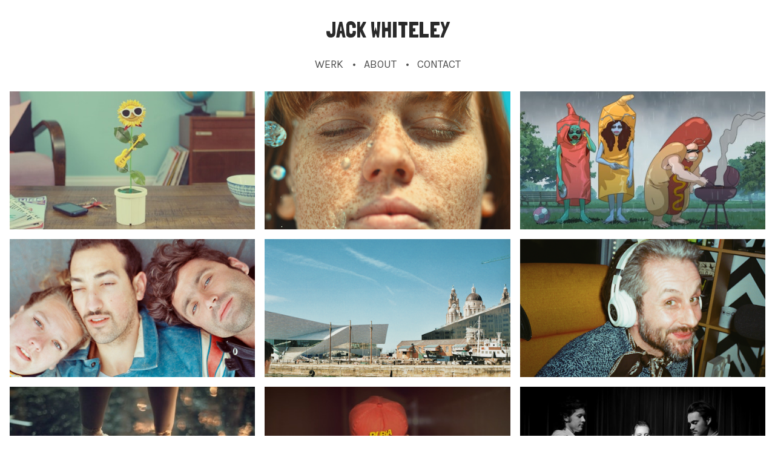

--- FILE ---
content_type: text/html; charset=utf-8
request_url: https://www.jackwhiteley.tv/portfolio/page/3
body_size: 10487
content:



<!DOCTYPE html>
<html class="no-js custom-fonts" lang="en-GB">
    <head prefix="og: http://ogp.me/ns#">
        <link rel="preconnect" href="https://www.jackwhiteley.tv">
        <link rel="preconnect" href="//static.fabrik.io" />
        <link rel="preconnect" href="//blob.fabrik.io" />
        <meta charset="UTF-8">
        <link rel="canonical" href="https://www.jackwhiteley.tv/portfolio/page/3" />
        <title>Portfolio - Jack Whiteley</title>
        <meta name="description" content="Jack Whiteley is an award-winning music video and commercials director based in the UK. He has directed music videos for Elton John, Metronomy, Young Fathers, Little Dragon, Aldous Harding and The Staves, and commercials for Canon, BBC, Google, KitKat, Lipton and Weetabix." />
        <meta name="keywords" content="Jack Whiteley, director, filmmaker, Dreamjob, Joe Wills, music videos, promos, commercials, short films, documentary, Elton John, The Cut, Bennie and the Jets, Metronomy, Young Fathers, Little Dragon, Aldous Harding, Flyte, The Staves, Spring King, Stealing Sheep, All We Are, Mikhael Paskalev, Wave Machines, The Kazimier, Kazimier, Manchester School of Art, Shropshire, Liverpool, London, 16mm, 2012, 2013, 2015, 2017, 2018, 2019, 72andSunny, 8mm, Absolute Post, b&amp;w, Baileys, BBH London, behind the scenes, Chris Roebuck, Christmas Nutcracker, commercial, Creating Candyland, GCRS, Google, Gravity Road, hi8, Jaime Feliu-Torres, Joel Honeywell, Kankouran, live, Lucie Red, making of, Malte Rosenfeld, mixed media, Nick Smith, OBSCENIC, Paul O&#x27;Reilly, Rattling Stick, Rob Lewis, St. Margaret&#x27;s of Antioch, Sunny Hills, Tarek Musa, Tess Mitchell, The Great British Summer, Wave Studios" />
        <meta name="url" content="https://www.jackwhiteley.tv/portfolio/page/3" />
        <meta property="og:url" content="https://www.jackwhiteley.tv/portfolio/page/3" />
        <meta property="og:title" content="Portfolio" />
        <meta property="og:description" content="Jack Whiteley is an award-winning music video and commercials director based in the UK. He has directed music videos for Elton John, Metronomy, Young Fathers, Little Dragon, Aldous Harding and The Staves, and commercials for Canon, BBC, Google, KitKat, Lipton and Weetabix." />
        <meta property="og:site_name" content="Jack Whiteley" />
        <meta property="og:type" content="website" />        
        <meta content="https://static.fabrik.io/u3m/92300feaccd601c2.jpg?lossless=1&amp;w=1280&amp;h=1280&amp;fit=max&amp;s=d4ab89661eff636e4db5ae918c9bf6f7" name="twitter:image" /><meta content="https://static.fabrik.io/u3m/92300feaccd601c2.jpg?lossless=1&amp;w=1280&amp;h=1280&amp;fit=max&amp;s=d4ab89661eff636e4db5ae918c9bf6f7" property="og:image" /><meta content="image/jpeg" property="og:image:type" /><meta content="https://static.fabrik.io/u3m/36ca635c1f2998a.png?lossless=1&amp;w=1280&amp;h=1280&amp;fit=max&amp;s=dc8346e56a75c6c4c8d0c9e3c28b2789" property="og:image" /><meta content="image/png" property="og:image:type" /><meta content="https://static.fabrik.io/u3m/a12a867f2924a46a.jpg?lossless=1&amp;w=1280&amp;h=1280&amp;fit=max&amp;s=6f5d228b305e83fd70168b24a1d8eb85" property="og:image" /><meta content="image/jpeg" property="og:image:type" /><meta content="https://static.fabrik.io/u3m/4246585bf0f2c78b.png?lossless=1&amp;w=1280&amp;h=1280&amp;fit=max&amp;s=60f510d349ab170efe3764134e5ded07" property="og:image" /><meta content="image/png" property="og:image:type" />        
        
        <meta name="twitter:card" content="summary_large_image" />

            <link rel="shortcut icon" href="https://static.fabrik.io/u3m/ce89f1769853643e.ico?s=65ec4e403b4366fb7e0fb28b88188755" /> 

            <link rel="apple-touch-icon" href="https://static.fabrik.io/u3m/a57236cefcc16b24.png?s=a1de4cc52bd2b0abbbb91a8b14163f0f" /> 


        <link href="https://blob.fabrik.io/static/2c96dd/core/fabrik.min.css" rel="stylesheet">


        
        
            <script defer src="https://cloud.umami.is/script.js" data-website-id="059b79ea-6263-4a20-947a-862fbfc8d8ad"></script>
        

        
    <meta name="viewport" content="width=device-width, initial-scale=1.0">
    <style>
        :root {
            --site-title-display: block;
            --site-logo-display: block;
            --site-subtitle-display: block; 
            --site-title-titles-display: block;
            --site-title-titles-display-lg: inline-block;
            --thumbnails-subtitle: block;
        }
    </style>
    <link href="https://blob.fabrik.io/u3m/poplin-vars-595b274525417353.css" rel="stylesheet" /><link href="https://blob.fabrik.io/static/2c96dd/poplin/theme.css" rel="stylesheet" />
    

    </head>

    <body class="fab-projects-list fab-portfolio-list tpl-portfolio-thumbnails social-icon-family-round-stroke-icons">

        


<div class="flex-wrapper">
    <div class="page-wrapper">

        <header>
            

<a href="/" class="brand brand-text">

    <span class="brand-title">JACK WHITELEY</span>


</a>
            <button class="mobile-nav-link"><span></span></button>
            <nav>
                
    <ul class="menu">

          <li class=" sub-menu-parent">

                <a href="/portfolio" target="_self" class="sub-menu-link">Werk</a>
                <div class="sub-menu">
                    <ul>
                            <li>
                                <a href="/portfolio/tagged/music-video" target="_self">Music Video</a>
                            </li>
                            <li>
                                <a href="/portfolio/tagged/commercial" target="_self">Commercial</a>
                            </li>
                            <li>
                                <a href="/portfolio/tagged/documentary" target="_self">Documentary</a>
                            </li>
                            <li>
                                <a href="/portfolio/tagged/live" target="_self">Live</a>
                            </li>
                            <li>
                                <a href="/portfolio/tagged/shorts" target="_self">Odds&amp;Sods</a>
                            </li>
                    </ul>
                </div>

          </li>
          <li class="">

                <a href="/pages/about" target="_self">About</a>

          </li>
          <li class="">

                <a href="/pages/contact" target="_self">Contact</a>

          </li>
    </ul>

            </nav>
        </header>

        <main class="container rollovers-enabled">
            

<div class="project-list-page">
    

    <div class="grid-wrap">
        <div class="grid col-xs-1 col-sm-2 col-md-3">
            


    <div class="col">

        <a class="thumbnail project-thumbnail mfp-iframe" href="/portfolio/sainsburys-9-signs-youre-a-grown-up" data-title="Sainsbury&#x27;s &#x27;9 Signs Your House Is Telling You You&#x27;re A Grown-Up&#x27;" data-description="&lt;p&gt;&lt;strong&gt;A visual BuzzFeed list for grown-ups &#127968;&lt;/strong&gt;&lt;/p&gt;
&lt;p&gt;&lt;strong&gt;Director :&lt;/strong&gt; Jack Whiteley&lt;br&gt;
&lt;strong&gt;Producer : &lt;/strong&gt;Tess Mitchell&lt;br&gt;
&lt;strong&gt;DoP :&lt;/strong&gt; Malte Rosenfeld&lt;br&gt;&lt;strong&gt;Art Director :&lt;/strong&gt;&amp;nbsp;Arthur de Borman&lt;br&gt;&lt;strong&gt;Editor :&lt;/strong&gt; Jack Singer&lt;br&gt;&lt;strong&gt;Colourist : &lt;/strong&gt;Matt Turner&lt;br&gt;&lt;strong&gt;Post : &lt;/strong&gt;Absolute Post&lt;br&gt;&lt;strong&gt;Sound Design : &lt;/strong&gt;Scramble&lt;br&gt;&lt;strong&gt;Music : &lt;/strong&gt;Nick Smith&lt;br&gt;&lt;strong&gt;VO : &lt;/strong&gt;Diane Morgan&lt;/p&gt;
&lt;p&gt;&lt;strong&gt;Production Company :&lt;/strong&gt; Rattling Stick&lt;br&gt;&lt;strong&gt;Executive Producer : &lt;/strong&gt;Andy Orrick&lt;br&gt;&lt;strong&gt;Agency :&lt;/strong&gt; Gravity Road&lt;br&gt;&lt;strong&gt;Creatives :&lt;/strong&gt; Olly Courtney &amp; Tom Evans&lt;br&gt;&lt;strong&gt;Agency Producer : &lt;/strong&gt;Holly Baker&lt;/p&gt;" data-mfp-src="https://vimeo.com/146024382">

            <div class="placeholder ratio-16:9">
                <img alt="Sainsbury&#x27;s &#x27;9 Signs Your House Is Telling You You&#x27;re A Grown-Up&#x27;" data-src="https://static.fabrik.io/u3m/92300feaccd601c2.jpg?lossless=1&amp;w=720&amp;fit=crop&amp;ar=16:9&amp;s=f0c9aa3f2e1c905144ca37ef21720fe0" data-srcset="https://static.fabrik.io/u3m/92300feaccd601c2.jpg?lossless=1&amp;w=480&amp;fit=crop&amp;ar=16:9&amp;s=123f639789f57548ce042f93eda7cc2b 480w,https://static.fabrik.io/u3m/92300feaccd601c2.jpg?lossless=1&amp;w=720&amp;fit=crop&amp;ar=16:9&amp;s=f0c9aa3f2e1c905144ca37ef21720fe0 720w,https://static.fabrik.io/u3m/92300feaccd601c2.jpg?lossless=1&amp;w=960&amp;fit=crop&amp;ar=16:9&amp;s=f634786997c2823d769bc8738380d22d 960w,https://static.fabrik.io/u3m/92300feaccd601c2.jpg?lossless=1&amp;w=1280&amp;fit=crop&amp;ar=16:9&amp;s=c9599c4de6ef4dadacea0f07a354d9dc 1280w,https://static.fabrik.io/u3m/92300feaccd601c2.jpg?lossless=1&amp;w=1680&amp;fit=crop&amp;ar=16:9&amp;s=409bd0c2d5db14f2f88108203080c4a7 1680w,https://static.fabrik.io/u3m/92300feaccd601c2.jpg?lossless=1&amp;w=1920&amp;fit=crop&amp;ar=16:9&amp;s=b61e246f6e2b4ce57cb7fd1cb1f97453 1920w,https://static.fabrik.io/u3m/92300feaccd601c2.jpg?lossless=1&amp;w=2560&amp;fit=crop&amp;ar=16:9&amp;s=ddc932f02bd8e18c59d12f2ad8955fab 2560w,https://static.fabrik.io/u3m/92300feaccd601c2.jpg?lossless=1&amp;w=3840&amp;fit=crop&amp;ar=16:9&amp;s=c9a48b897d19b3402d69b42517138d28 3840w" data-sizes="auto" class="lazyload"></img>
            </div>

            <div class="thumbnail-titles">
                <div>
                    <h4>Sainsbury&#x27;s &#x27;9 Signs Your House Is Telling You You&#x27;re A Grown-Up&#x27;</h4>
                </div>
            </div>
        </a>
    </div>
    <div class="col">

        <a class="thumbnail project-thumbnail mfp-iframe" href="/portfolio/lipton-sunshine-makes-it-better" data-title="Lipton &#x27;Sunshine Makes It Better&#x27;" data-description="&lt;p&gt;&lt;strong&gt;Sunshine really makes everything better&lt;/strong&gt;&amp;nbsp;&#127774;&lt;/p&gt;
&lt;p&gt;&lt;strong&gt;Director :&lt;/strong&gt; Jack Whiteley&lt;br&gt;&lt;strong&gt;
Producer :&lt;/strong&gt; Connor Hollman&lt;br&gt;&lt;strong&gt;
DoP :&lt;/strong&gt; Jaime Feliu-Torres&lt;br&gt;&lt;strong&gt;Service Company :&lt;/strong&gt; Stillking Films&lt;br&gt;&lt;strong&gt;
Art Director :&lt;/strong&gt; Riccardo Pugliese&lt;br&gt;&lt;strong&gt;
Stylist :&lt;/strong&gt; Ulrica Knutsdotter&lt;br&gt;&lt;strong&gt;
Hair &amp; Make-up :&lt;/strong&gt; Laura Kingma&lt;strong&gt;&lt;br&gt;Editor :&lt;/strong&gt; Chris Roebuck&lt;br&gt;&lt;strong&gt;
Colourist :&lt;/strong&gt; Matt Turner&lt;br&gt;&lt;strong&gt;
Post :&lt;/strong&gt; Absolute Post&lt;br&gt;&lt;strong&gt;
Sound Design :&lt;/strong&gt; Munzie Thind&lt;br&gt;&lt;strong&gt;
Music :&lt;/strong&gt; Joe Wills&lt;strong&gt;&lt;br&gt;VO :&lt;/strong&gt; Ziggy Heath&lt;/p&gt;
&lt;p&gt;&lt;strong&gt;Production Company :&lt;/strong&gt; Rattling Stick&lt;br&gt;&lt;strong&gt;
Executive Producer :&lt;/strong&gt; Katie Keith&lt;strong&gt;&lt;br&gt;Agency :&lt;/strong&gt; adam&amp;eveDDB&lt;br&gt;&lt;strong&gt;
Creatives :&lt;/strong&gt; Sarah Bamford &amp; Sara Musker&lt;br&gt;&lt;strong&gt;Creative Director :&lt;/strong&gt; Simon Lloyd&lt;br&gt;&lt;strong&gt;Agency Producer :&lt;/strong&gt; Sian Parker&lt;br&gt;&lt;/p&gt;" data-mfp-src="https://vimeo.com/317999472">

            <div class="placeholder ratio-16:9">
                <img alt="Lipton &#x27;Sunshine Makes It Better&#x27;" data-src="https://static.fabrik.io/u3m/36ca635c1f2998a.png?lossless=1&amp;w=720&amp;fit=crop&amp;ar=16:9&amp;s=d4d5954fac46ec704feb8eade84e99fe" data-srcset="https://static.fabrik.io/u3m/36ca635c1f2998a.png?lossless=1&amp;w=480&amp;fit=crop&amp;ar=16:9&amp;s=0a1bbf1a98c2ebb42b2ff293eba8e866 480w,https://static.fabrik.io/u3m/36ca635c1f2998a.png?lossless=1&amp;w=720&amp;fit=crop&amp;ar=16:9&amp;s=d4d5954fac46ec704feb8eade84e99fe 720w,https://static.fabrik.io/u3m/36ca635c1f2998a.png?lossless=1&amp;w=960&amp;fit=crop&amp;ar=16:9&amp;s=d03166131cd47e7065781f6357d7db84 960w,https://static.fabrik.io/u3m/36ca635c1f2998a.png?lossless=1&amp;w=1280&amp;fit=crop&amp;ar=16:9&amp;s=e941df7d79412431a64fee14e43bbf39 1280w,https://static.fabrik.io/u3m/36ca635c1f2998a.png?lossless=1&amp;w=1680&amp;fit=crop&amp;ar=16:9&amp;s=38f1769a76dfc1445dce6adc521facee 1680w,https://static.fabrik.io/u3m/36ca635c1f2998a.png?lossless=1&amp;w=1920&amp;fit=crop&amp;ar=16:9&amp;s=a582655e00ffdb3d4997bee4be16c695 1920w,https://static.fabrik.io/u3m/36ca635c1f2998a.png?lossless=1&amp;w=2560&amp;fit=crop&amp;ar=16:9&amp;s=abb74d4cbe27a4f9c6faec0f40f662fc 2560w,https://static.fabrik.io/u3m/36ca635c1f2998a.png?lossless=1&amp;w=3840&amp;fit=crop&amp;ar=16:9&amp;s=053d461890eccd464de06af37e1e9344 3840w" data-sizes="auto" class="lazyload"></img>
            </div>

            <div class="thumbnail-titles">
                <div>
                    <h4>Lipton &#x27;Sunshine Makes It Better&#x27;</h4>
                </div>
            </div>
        </a>
    </div>
    <div class="col">

        <a class="thumbnail project-thumbnail mfp-iframe" href="/portfolio/google-the-great-british-summer" data-title="Google &#x27;The Great British Summer&#x27;" data-description="&lt;p&gt;&lt;strong&gt;Help navigate the Great British Summer using Google multi apps ☔️&lt;/strong&gt;&lt;br&gt;&lt;br&gt;&#127775; Nominated for a British Arrow Award 2020&lt;br&gt;&lt;strong&gt;&lt;/strong&gt;&lt;br&gt;&lt;strong&gt;Director : &lt;/strong&gt;Jack Whiteley&lt;strong&gt;&lt;br&gt;Producer :&lt;/strong&gt; Kelly Spacey&lt;strong&gt;&lt;br&gt;DoP :&lt;/strong&gt; Joel Honeywell&lt;strong&gt;&lt;br&gt;Art Director :&lt;/strong&gt; Lucie Red&lt;strong&gt;&lt;br&gt;Stylist :&lt;/strong&gt;&amp;nbsp;George Buxton&lt;strong&gt;&lt;br&gt;Editor : &lt;/strong&gt;Paul O&#39;Reilly&lt;strong&gt;&lt;br&gt;Hair &amp; Make-up :&lt;/strong&gt;&amp;nbsp;Freddie Stopler&lt;strong&gt;&lt;br&gt;Post :&lt;/strong&gt;&amp;nbsp;MPC&lt;strong&gt;&lt;br&gt;Sound Design&amp;nbsp;:&lt;/strong&gt; Wave Studios&lt;br&gt;&lt;strong&gt;Music :&lt;/strong&gt;&amp;nbsp;I Love It by Icona Pop feat. Charli XCX&lt;/p&gt;
&lt;p&gt;&lt;strong&gt;Production Company :&lt;/strong&gt; Rattling Stick&lt;br&gt;&lt;strong&gt;Executive Producer :&lt;/strong&gt; Katie Keith&lt;br&gt;&lt;strong&gt;Agency :&lt;/strong&gt; 72andSunny&lt;br&gt;&lt;strong&gt;Creatives : &lt;/strong&gt;Matthew Butler &amp; Esrael Alem&lt;br&gt;&lt;strong&gt;Creative Director : &lt;/strong&gt;Rey Andrade&lt;br&gt;&lt;strong&gt;Agency Producer : &lt;/strong&gt;George Ancock&lt;/p&gt;" data-mfp-src="https://vimeo.com/357861873">

            <div class="placeholder ratio-16:9">
                <img alt="Google &#x27;The Great British Summer&#x27;" data-src="https://static.fabrik.io/u3m/a12a867f2924a46a.jpg?lossless=1&amp;w=720&amp;fit=crop&amp;ar=16:9&amp;s=1a41f2701369e111ecea83136e94f3e3" data-srcset="https://static.fabrik.io/u3m/a12a867f2924a46a.jpg?lossless=1&amp;w=480&amp;fit=crop&amp;ar=16:9&amp;s=aab65bd8676d130728bb17b4b60445ab 480w,https://static.fabrik.io/u3m/a12a867f2924a46a.jpg?lossless=1&amp;w=720&amp;fit=crop&amp;ar=16:9&amp;s=1a41f2701369e111ecea83136e94f3e3 720w,https://static.fabrik.io/u3m/a12a867f2924a46a.jpg?lossless=1&amp;w=960&amp;fit=crop&amp;ar=16:9&amp;s=a3e37eb62173ebd5a7bacba4f2b8dceb 960w,https://static.fabrik.io/u3m/a12a867f2924a46a.jpg?lossless=1&amp;w=1280&amp;fit=crop&amp;ar=16:9&amp;s=bb42fdb7973c113248dda20f02d435d5 1280w,https://static.fabrik.io/u3m/a12a867f2924a46a.jpg?lossless=1&amp;w=1680&amp;fit=crop&amp;ar=16:9&amp;s=499d78e7c8ee6354299a9d7f8f0afb9e 1680w,https://static.fabrik.io/u3m/a12a867f2924a46a.jpg?lossless=1&amp;w=1920&amp;fit=crop&amp;ar=16:9&amp;s=73d02c8cca9343b9452f0f1cd1c73260 1920w,https://static.fabrik.io/u3m/a12a867f2924a46a.jpg?lossless=1&amp;w=2560&amp;fit=crop&amp;ar=16:9&amp;s=33cbed00a791efeef2b21d8fa297432d 2560w,https://static.fabrik.io/u3m/a12a867f2924a46a.jpg?lossless=1&amp;w=3840&amp;fit=crop&amp;ar=16:9&amp;s=842d3f5f20318778b642d913cb8af57b 3840w" data-sizes="auto" class="lazyload"></img>
            </div>

            <div class="thumbnail-titles">
                <div>
                    <h4>Google &#x27;The Great British Summer&#x27;</h4>
                </div>
            </div>
        </a>
    </div>
    <div class="col">

        <a class="thumbnail project-thumbnail mfp-iframe" href="/portfolio/all-we-are-sunny-hills-part-one" data-title="All We Are &#x27;Sunny Hills&#x27; (Pt. 1)" data-description="&lt;p&gt;&lt;strong&gt;A three-part documentary exploring All We Are&#39;s second album, Sunny Hills. Part One - &lt;em&gt;A Family Away From Home&lt;/em&gt; - takes a look at the roots and genesis of the band...&lt;/strong&gt;&lt;/p&gt;
&lt;p&gt;Directed, Filmed &amp; Edited by Jack Whiteley&lt;br&gt;Sound Mix by Joe Wills&lt;br&gt;&lt;br&gt;Additional footage and photography provided by All We Are, Sebastian Brueckner, Rebecca Hawley, Francesco Mellina, Justė Urbonavičiūtė, Alexandra Williams and Joe Wills.&lt;br&gt;&lt;br&gt;Sunny Hills is out now on Domino / Double Six Records&lt;em&gt;&lt;strong&gt;&lt;a href=&quot;http://smarturl.it/SunnyHillsAWA&quot; target=&quot;_blank&quot;&gt;&lt;br&gt;&lt;br&gt;Buy or stream the album here!&lt;/a&gt;&lt;/strong&gt;&lt;/em&gt;&lt;u&gt;&lt;br&gt;&lt;/u&gt;&lt;/p&gt;" data-mfp-src="https://vimeo.com/228089996">

            <div class="placeholder ratio-16:9">
                <img alt="All We Are &#x27;Sunny Hills&#x27; (Pt. 1)" data-src="https://static.fabrik.io/u3m/4246585bf0f2c78b.png?lossless=1&amp;w=720&amp;fit=crop&amp;ar=16:9&amp;s=a463bbea4f5dd0759e88b180c23d8271" data-srcset="https://static.fabrik.io/u3m/4246585bf0f2c78b.png?lossless=1&amp;w=480&amp;fit=crop&amp;ar=16:9&amp;s=9401d63ec8a95484d5c05a0b084a53d7 480w,https://static.fabrik.io/u3m/4246585bf0f2c78b.png?lossless=1&amp;w=720&amp;fit=crop&amp;ar=16:9&amp;s=a463bbea4f5dd0759e88b180c23d8271 720w,https://static.fabrik.io/u3m/4246585bf0f2c78b.png?lossless=1&amp;w=960&amp;fit=crop&amp;ar=16:9&amp;s=f7ba8126f59a8af20d4e70ea69adccce 960w,https://static.fabrik.io/u3m/4246585bf0f2c78b.png?lossless=1&amp;w=1280&amp;fit=crop&amp;ar=16:9&amp;s=f139428275ce3073326074f79ddda9f0 1280w,https://static.fabrik.io/u3m/4246585bf0f2c78b.png?lossless=1&amp;w=1680&amp;fit=crop&amp;ar=16:9&amp;s=25377fdbdd2421325faec1f638505737 1680w,https://static.fabrik.io/u3m/4246585bf0f2c78b.png?lossless=1&amp;w=1920&amp;fit=crop&amp;ar=16:9&amp;s=a023cc99083907f4671935b4d34e2bd5 1920w,https://static.fabrik.io/u3m/4246585bf0f2c78b.png?lossless=1&amp;w=2560&amp;fit=crop&amp;ar=16:9&amp;s=75103dd6c6a3150c820239ed1b6c2d6c 2560w,https://static.fabrik.io/u3m/4246585bf0f2c78b.png?lossless=1&amp;w=3840&amp;fit=crop&amp;ar=16:9&amp;s=92f41ac9797a6a45990580ff32fea2d9 3840w" data-sizes="auto" class="lazyload"></img>
            </div>

            <div class="thumbnail-titles">
                <div>
                    <h4>All We Are &#x27;Sunny Hills&#x27; (Pt. 1)</h4>
                </div>
            </div>
        </a>
    </div>
    <div class="col">

        <a class="thumbnail project-thumbnail mfp-iframe" href="/portfolio/all-we-are-sunny-hills-part-two" data-title="All We Are &#x27;Sunny Hills&#x27; (Pt. 2)" data-description="&lt;p&gt;&lt;strong&gt;A three-part documentary exploring All We Are&#39;s second album, Sunny Hills. Part Two - &lt;em&gt;An Oasis of Outwardness&lt;/em&gt; - takes a look at the band&#39;s adoptive home city of Liverpool...&lt;/strong&gt;&lt;/p&gt;
&lt;p&gt;Directed, Filmed &amp; Edited by Jack Whiteley&lt;br&gt;Sound Mix by Joe Wills&lt;br&gt;&lt;br&gt;Additional footage and photography provided by All We Are, Sebastian Brueckner, Rebecca Hawley, Francesco Mellina, Justė Urbonavičiūtė, Alexandra Williams and Joe Wills.&lt;/p&gt;
&lt;p&gt;Sunny Hills is out now on Domino / Double Six Records&lt;strong&gt;&lt;a href=&quot;http://smarturl.it/SunnyHillsAWA&quot; target=&quot;_blank&quot;&gt;&lt;br&gt;&lt;br&gt;&lt;/a&gt;&lt;em&gt;&lt;a href=&quot;http://smarturl.it/SunnyHillsAWA&quot; target=&quot;_blank&quot;&gt;Buy or stream the album here!&lt;/a&gt;&lt;/em&gt;&lt;/strong&gt;&lt;/p&gt;" data-mfp-src="https://vimeo.com/228241172">

            <div class="placeholder ratio-16:9">
                <img alt="All We Are &#x27;Sunny Hills&#x27; (Pt. 2)" data-src="https://static.fabrik.io/u3m/68947b3d18a70c05.png?lossless=1&amp;w=720&amp;fit=crop&amp;ar=16:9&amp;s=67d56c65894e9df56ef53c6efd06f156" data-srcset="https://static.fabrik.io/u3m/68947b3d18a70c05.png?lossless=1&amp;w=480&amp;fit=crop&amp;ar=16:9&amp;s=20a4637c380e6c896bbbe0dd53a157a9 480w,https://static.fabrik.io/u3m/68947b3d18a70c05.png?lossless=1&amp;w=720&amp;fit=crop&amp;ar=16:9&amp;s=67d56c65894e9df56ef53c6efd06f156 720w,https://static.fabrik.io/u3m/68947b3d18a70c05.png?lossless=1&amp;w=960&amp;fit=crop&amp;ar=16:9&amp;s=c90f825da0873e9430a49cc005aaeb38 960w,https://static.fabrik.io/u3m/68947b3d18a70c05.png?lossless=1&amp;w=1280&amp;fit=crop&amp;ar=16:9&amp;s=8e09b0d72df526be57746c347089fe09 1280w,https://static.fabrik.io/u3m/68947b3d18a70c05.png?lossless=1&amp;w=1680&amp;fit=crop&amp;ar=16:9&amp;s=3338ddc3250ad74cf84581ee5981342e 1680w,https://static.fabrik.io/u3m/68947b3d18a70c05.png?lossless=1&amp;w=1920&amp;fit=crop&amp;ar=16:9&amp;s=dc10fec6d2f3d812f4d17c388bda43aa 1920w,https://static.fabrik.io/u3m/68947b3d18a70c05.png?lossless=1&amp;w=2560&amp;fit=crop&amp;ar=16:9&amp;s=7d7e406b059473f2d430bcd724cbb898 2560w,https://static.fabrik.io/u3m/68947b3d18a70c05.png?lossless=1&amp;w=3840&amp;fit=crop&amp;ar=16:9&amp;s=1de18047f699c10b37ba06f4e9ab0953 3840w" data-sizes="auto" class="lazyload"></img>
            </div>

            <div class="thumbnail-titles">
                <div>
                    <h4>All We Are &#x27;Sunny Hills&#x27; (Pt. 2)</h4>
                </div>
            </div>
        </a>
    </div>
    <div class="col">

        <a class="thumbnail project-thumbnail mfp-iframe" href="/portfolio/all-we-are-sunny-hills-part-three" data-title="All We Are &#x27;Sunny Hills&#x27; (Pt. 3)" data-description="&lt;p&gt;&lt;strong&gt;A three-part documentary exploring All We Are&#39;s second album, Sunny Hills. Part Three - &lt;em&gt;The Spirit of Defiance&lt;/em&gt; - takes a look at the ideas and themes underpinning the new record...&lt;/strong&gt;&lt;/p&gt;
&lt;p&gt;Directed, Filmed &amp; Edited by Jack Whiteley&lt;br&gt;Sound Mix by Joe Wills&lt;br&gt;&lt;br&gt;Additional footage and photography provided by All We Are, Sebastian Brueckner, Rebecca Hawley, Francesco Mellina, Justė Urbonavičiūtė, Alexandra Williams and Joe Wills.&lt;/p&gt;
&lt;p&gt;Sunny Hills is out now on Domino / Double Six Records&lt;strong&gt;&lt;a href=&quot;http://smarturl.it/SunnyHillsAWA&quot; target=&quot;_blank&quot;&gt;&lt;br&gt;&lt;br&gt;&lt;/a&gt;&lt;em&gt;&lt;a href=&quot;http://smarturl.it/SunnyHillsAWA&quot; target=&quot;_blank&quot;&gt;Buy or stream the album here!&lt;/a&gt;&lt;/em&gt;&lt;/strong&gt;&lt;/p&gt;" data-mfp-src="https://vimeo.com/228442988">

            <div class="placeholder ratio-16:9">
                <img alt="All We Are &#x27;Sunny Hills&#x27; (Pt. 3)" data-src="https://static.fabrik.io/u3m/708b65d4963e170e.png?lossless=1&amp;w=720&amp;fit=crop&amp;ar=16:9&amp;s=e8adbebf09e3a258810f93bf0a054b8b" data-srcset="https://static.fabrik.io/u3m/708b65d4963e170e.png?lossless=1&amp;w=480&amp;fit=crop&amp;ar=16:9&amp;s=5519a11de6d981a32883de5601d4f947 480w,https://static.fabrik.io/u3m/708b65d4963e170e.png?lossless=1&amp;w=720&amp;fit=crop&amp;ar=16:9&amp;s=e8adbebf09e3a258810f93bf0a054b8b 720w,https://static.fabrik.io/u3m/708b65d4963e170e.png?lossless=1&amp;w=960&amp;fit=crop&amp;ar=16:9&amp;s=0a73ed3e91e19dd2cc140c52350dead5 960w,https://static.fabrik.io/u3m/708b65d4963e170e.png?lossless=1&amp;w=1280&amp;fit=crop&amp;ar=16:9&amp;s=565adc7f943c00a70ca0652f599832b8 1280w,https://static.fabrik.io/u3m/708b65d4963e170e.png?lossless=1&amp;w=1680&amp;fit=crop&amp;ar=16:9&amp;s=5f67882d2e881ce88abe6701f0380a81 1680w,https://static.fabrik.io/u3m/708b65d4963e170e.png?lossless=1&amp;w=1920&amp;fit=crop&amp;ar=16:9&amp;s=d9b85068a5cc22bc7333d814412d5d3c 1920w,https://static.fabrik.io/u3m/708b65d4963e170e.png?lossless=1&amp;w=2560&amp;fit=crop&amp;ar=16:9&amp;s=aba29761fe894b6002f18b44d255b798 2560w,https://static.fabrik.io/u3m/708b65d4963e170e.png?lossless=1&amp;w=3840&amp;fit=crop&amp;ar=16:9&amp;s=106d4afdabe33d78e08289cae036a4af 3840w" data-sizes="auto" class="lazyload"></img>
            </div>

            <div class="thumbnail-titles">
                <div>
                    <h4>All We Are &#x27;Sunny Hills&#x27; (Pt. 3)</h4>
                </div>
            </div>
        </a>
    </div>
    <div class="col">

        <a class="thumbnail project-thumbnail mfp-iframe" href="/portfolio/baileys-creating-candyland" data-title="Creating Candyland" data-description="&lt;p&gt;&lt;strong&gt;The Making of a Christmas Nutcracker &#129648;&lt;/strong&gt;&lt;br&gt;&lt;br&gt;A behind-the-scenes look at the making of Baileys&#39; 2013 flagship commercial, &#39;Christmas Nutcracker&#39;. The film was shot over a three-day period at Ealing Studios, London, and featured a cast and crew of talent including the late&amp;nbsp;acclaimed commercials director Ringan Ledwidge, choreographer Benjamin Millepied (&lt;em&gt;Black Swan&lt;/em&gt;, &lt;em&gt;Paris Opera Ballet&lt;/em&gt;), production designer Sarah Greenwood (&lt;em&gt;Atonement&lt;/em&gt;, &lt;em&gt;Anna Karenina&lt;/em&gt;) and members of The Royal Ballet, including the world renowned Iana Salenko.&lt;em&gt;&lt;a href=&quot;https://youtu.be/w-1XB00Ss8I&quot; target=&quot;_blank&quot;&gt;&lt;br&gt;&lt;br&gt;&lt;/a&gt;&lt;/em&gt;&lt;strong&gt;Director : &lt;/strong&gt;Jack Whiteley&lt;br&gt;&lt;strong&gt;Producer :&amp;nbsp;&lt;/strong&gt;Ellie Fry &amp; Charlie Lodder&lt;br&gt;&lt;strong&gt;Camera :&lt;/strong&gt; Jack Whiteley &amp; Christopher Du&#39;Mont&lt;br&gt;&lt;strong&gt;Editor &amp; Sound Recordist :&lt;/strong&gt; Jack Whiteley&lt;strong&gt;&lt;br&gt;Sound Mix :&lt;/strong&gt; Joe Wills&lt;br&gt;&lt;br&gt;&lt;strong&gt;Production Company : &lt;/strong&gt;Rattling Stick&lt;br&gt;&lt;strong&gt;Executive Producer : &lt;/strong&gt;Andy Orrick&lt;br&gt;&lt;strong&gt;&lt;/strong&gt;&lt;strong&gt;Agency :&lt;/strong&gt; BBH London&lt;br&gt;&lt;strong&gt;&lt;br&gt;&lt;em&gt;&lt;a href=&quot;https://youtu.be/w-1XB00Ss8I&quot; target=&quot;_blank&quot;&gt;Click here to watch the finished film!&lt;/a&gt;&lt;/em&gt;&lt;/strong&gt;&lt;br&gt;&lt;/p&gt;" data-mfp-src="https://vimeo.com/730262437">

            <div class="placeholder ratio-16:9">
                <img alt="Creating Candyland" data-src="https://static.fabrik.io/u3m/d062aafae9b35876.jpg?lossless=1&amp;w=720&amp;fit=crop&amp;ar=16:9&amp;s=a38b778e74fea36e440da4531805ac8d" data-srcset="https://static.fabrik.io/u3m/d062aafae9b35876.jpg?lossless=1&amp;w=480&amp;fit=crop&amp;ar=16:9&amp;s=0b1dc1bba23537007ff25efd59557bba 480w,https://static.fabrik.io/u3m/d062aafae9b35876.jpg?lossless=1&amp;w=720&amp;fit=crop&amp;ar=16:9&amp;s=a38b778e74fea36e440da4531805ac8d 720w,https://static.fabrik.io/u3m/d062aafae9b35876.jpg?lossless=1&amp;w=960&amp;fit=crop&amp;ar=16:9&amp;s=6d7b2aa99cee756e5ec35bf0d5793280 960w,https://static.fabrik.io/u3m/d062aafae9b35876.jpg?lossless=1&amp;w=1280&amp;fit=crop&amp;ar=16:9&amp;s=f1bad349b5c630e5981d4d42275e2c06 1280w,https://static.fabrik.io/u3m/d062aafae9b35876.jpg?lossless=1&amp;w=1680&amp;fit=crop&amp;ar=16:9&amp;s=db3618801e5ab5d2eb2db2da5129f919 1680w,https://static.fabrik.io/u3m/d062aafae9b35876.jpg?lossless=1&amp;w=1920&amp;fit=crop&amp;ar=16:9&amp;s=9804e5f1afa154a1b2b798b737107fb0 1920w,https://static.fabrik.io/u3m/d062aafae9b35876.jpg?lossless=1&amp;w=2560&amp;fit=crop&amp;ar=16:9&amp;s=f917d04b44c6e1aec333a46ad2b24026 2560w,https://static.fabrik.io/u3m/d062aafae9b35876.jpg?lossless=1&amp;w=3840&amp;fit=crop&amp;ar=16:9&amp;s=17814c317a946cd4bd57ea2e8f7d3778 3840w" data-sizes="auto" class="lazyload"></img>
            </div>

            <div class="thumbnail-titles">
                <div>
                    <h4>Creating Candyland</h4>
                </div>
            </div>
        </a>
    </div>
    <div class="col">

        <a class="thumbnail project-thumbnail mfp-iframe" href="/portfolio/kankouran-rivers" data-title="Kankouran &#x27;Rivers&#x27;" data-description="&lt;p&gt;OBSCENIC presents Kankouran performing &#39;Rivers&#39; live at St. Margaret&#39;s of Antioch, Liverpool.&lt;/p&gt;
&lt;p&gt;Captured &amp; Cut by Jack Whiteley&lt;br&gt;Sound Engineered &amp; Mixed by Joe Wills&lt;br&gt;&lt;/p&gt;" data-mfp-src="https://vimeo.com/739668554">

            <div class="placeholder ratio-16:9">
                <img alt="Kankouran &#x27;Rivers&#x27;" data-src="https://static.fabrik.io/u3m/86773913c27150ef.jpg?lossless=1&amp;w=720&amp;fit=crop&amp;ar=16:9&amp;s=c7111bcc1fb6a5771b6ddb1c527ac357" data-srcset="https://static.fabrik.io/u3m/86773913c27150ef.jpg?lossless=1&amp;w=480&amp;fit=crop&amp;ar=16:9&amp;s=ef739052bb2602b495639a0fae66c3af 480w,https://static.fabrik.io/u3m/86773913c27150ef.jpg?lossless=1&amp;w=720&amp;fit=crop&amp;ar=16:9&amp;s=c7111bcc1fb6a5771b6ddb1c527ac357 720w,https://static.fabrik.io/u3m/86773913c27150ef.jpg?lossless=1&amp;w=960&amp;fit=crop&amp;ar=16:9&amp;s=91bccbed27582cdcba17ad559125b178 960w,https://static.fabrik.io/u3m/86773913c27150ef.jpg?lossless=1&amp;w=1280&amp;fit=crop&amp;ar=16:9&amp;s=e3bf2bf7e9a4b33c53c846279412c440 1280w,https://static.fabrik.io/u3m/86773913c27150ef.jpg?lossless=1&amp;w=1680&amp;fit=crop&amp;ar=16:9&amp;s=e5e79ee78810f9eaaf12728063d0788c 1680w,https://static.fabrik.io/u3m/86773913c27150ef.jpg?lossless=1&amp;w=1920&amp;fit=crop&amp;ar=16:9&amp;s=a3915a3b42c703ad5dfe7f1c01281363 1920w,https://static.fabrik.io/u3m/86773913c27150ef.jpg?lossless=1&amp;w=2560&amp;fit=crop&amp;ar=16:9&amp;s=bfac7ed4b75b2b10f5a246c98aa07313 2560w,https://static.fabrik.io/u3m/86773913c27150ef.jpg?lossless=1&amp;w=3840&amp;fit=crop&amp;ar=16:9&amp;s=e2b4b14dd494f18ed27e6bf108cd025b 3840w" data-sizes="auto" class="lazyload"></img>
            </div>

            <div class="thumbnail-titles">
                <div>
                    <h4>Kankouran &#x27;Rivers&#x27;</h4>
                </div>
            </div>
        </a>
    </div>
    <div class="col">

        <a class="thumbnail project-thumbnail mfp-iframe" href="/portfolio/mikhael-paskalev-sayonara-saigon" data-title="Mikhael Paskalev &#x27;Sayonara Saigon&#x27;" data-description="&lt;p&gt;OBSCENIC presents Mikhael Paskalev performing &#39;Sayonara Saigon&#39; live at St. Margaret&#39;s of Antioch, Liverpool.&lt;/p&gt;
&lt;p&gt;Captured &amp; Cut by Jack Whiteley&lt;br&gt;Sound Engineered&amp;nbsp;&amp; Mixed by Joe Wills&lt;br&gt;&lt;/p&gt;" data-mfp-src="https://vimeo.com/741074036">

            <div class="placeholder ratio-16:9">
                <img alt="Mikhael Paskalev &#x27;Sayonara Saigon&#x27;" data-src="https://static.fabrik.io/u3m/5d8c96257d597dfc.jpg?lossless=1&amp;w=720&amp;fit=crop&amp;ar=16:9&amp;s=3c335a60e3e20d6c657c7372f159e048" data-srcset="https://static.fabrik.io/u3m/5d8c96257d597dfc.jpg?lossless=1&amp;w=480&amp;fit=crop&amp;ar=16:9&amp;s=81dbf52d638b7ae1ed87d9a4bc75039e 480w,https://static.fabrik.io/u3m/5d8c96257d597dfc.jpg?lossless=1&amp;w=720&amp;fit=crop&amp;ar=16:9&amp;s=3c335a60e3e20d6c657c7372f159e048 720w,https://static.fabrik.io/u3m/5d8c96257d597dfc.jpg?lossless=1&amp;w=960&amp;fit=crop&amp;ar=16:9&amp;s=7c15d104ea58101a3cfc7c1a7ee1869d 960w,https://static.fabrik.io/u3m/5d8c96257d597dfc.jpg?lossless=1&amp;w=1280&amp;fit=crop&amp;ar=16:9&amp;s=fa6ff6c869910a3c9c0da54962bc4ded 1280w,https://static.fabrik.io/u3m/5d8c96257d597dfc.jpg?lossless=1&amp;w=1680&amp;fit=crop&amp;ar=16:9&amp;s=d21e9efcebf4cb3a162d40dac5eb5d2c 1680w,https://static.fabrik.io/u3m/5d8c96257d597dfc.jpg?lossless=1&amp;w=1920&amp;fit=crop&amp;ar=16:9&amp;s=3e4ba2731a3682c99819fba8bad183c1 1920w,https://static.fabrik.io/u3m/5d8c96257d597dfc.jpg?lossless=1&amp;w=2560&amp;fit=crop&amp;ar=16:9&amp;s=158ca9439edc0a686388d44326552a7e 2560w,https://static.fabrik.io/u3m/5d8c96257d597dfc.jpg?lossless=1&amp;w=3840&amp;fit=crop&amp;ar=16:9&amp;s=575ef72b891ab546f39e9337b01fbc4a 3840w" data-sizes="auto" class="lazyload"></img>
            </div>

            <div class="thumbnail-titles">
                <div>
                    <h4>Mikhael Paskalev &#x27;Sayonara Saigon&#x27;</h4>
                </div>
            </div>
        </a>
    </div>

        </div>
    </div>

    <div class="pager" role="navigation"><ul><li><a href="/portfolio/page/1">1</a></li><li><a href="/portfolio/page/2">2</a></li><li class="active"><a href="/portfolio/page/3">3</a></li><li><a href="/portfolio/page/4">4</a></li><li><a href="/portfolio/page/5">5</a></li></ul></div>
</div>


        </main>

    </div>
    <footer class="container">
        <div class="footer-wrapper">
            
            <div>
                <ul class="site-links"><li><a href="https://www.instagram.com/jacktwhiteley/" target="_blank" title="Instagram"><span>Instagram</span><svg class="social-icon icon-instagram" viewBox="0 0 32 32"><path class="classic" d="M16 9.032C13.73 9.032 13.462 9.04 12.566 9.081 11.738 9.119 11.288 9.258 10.988 9.374 10.592 9.528 10.308 9.713 10.011 10.01 9.713 10.307 9.529 10.59 9.375 10.987 9.258 11.286 9.12 11.736 9.082 12.565 9.041 13.462 9.032 13.73 9.032 16S9.04 18.538 9.081 19.436C9.119 20.264 9.258 20.714 9.374 21.014A2.638 2.638 0 0010.01 21.991 2.618 2.618 0 0010.987 22.627C11.286 22.744 11.736 22.882 12.565 22.92 13.461 22.961 13.73 22.97 16 22.97S18.539 22.961 19.435 22.92C20.263 22.882 20.713 22.743 21.013 22.627A2.638 2.638 0 0021.99 21.991C22.288 21.694 22.472 21.411 22.626 21.014 22.743 20.715 22.881 20.265 22.919 19.436 22.96 18.539 22.969 18.271 22.969 16.001S22.96 13.462 22.919 12.566C22.881 11.738 22.742 11.288 22.626 10.988 22.472 10.592 22.287 10.308 21.99 10.011 21.693 9.713 21.41 9.529 21.013 9.375 20.714 9.258 20.264 9.12 19.435 9.082 18.538 9.041 18.27 9.032 16 9.032M16 7.5C18.308 7.5 18.598 7.51 19.505 7.551 20.409 7.592 21.027 7.736 21.568 7.946A4.161 4.161 0 0123.074 8.926 4.175 4.175 0 0124.054 10.432C24.264 10.972 24.408 11.59 24.449 12.495 24.49 13.402 24.5 13.692 24.5 16S24.49 18.598 24.449 19.505C24.408 20.409 24.264 21.027 24.054 21.568 23.837 22.127 23.547 22.601 23.074 23.074A4.175 4.175 0 0121.568 24.054C21.028 24.264 20.41 24.408 19.505 24.449 18.598 24.49 18.308 24.5 16 24.5S13.402 24.49 12.495 24.449C11.591 24.408 10.973 24.264 10.432 24.054 9.873 23.837 9.399 23.547 8.926 23.074 8.454 22.601 8.163 22.127 7.946 21.568 7.736 21.028 7.592 20.41 7.551 19.505 7.51 18.598 7.5 18.308 7.5 16S7.51 13.402 7.551 12.495C7.592 11.591 7.736 10.973 7.946 10.432A4.161 4.161 0 018.926 8.926 4.175 4.175 0 0110.432 7.946C10.972 7.736 11.59 7.592 12.495 7.551 13.402 7.51 13.692 7.5 16 7.5ZM16 11.635A4.365 4.365 0 0116 20.365 4.365 4.365 0 1116 11.635ZM16 18.833A2.833 2.833 0 0016 13.167 2.833 2.833 0 1016 18.833ZM20.537 10.443A1.02 1.02 0 0120.537 12.483 1.02 1.02 0 1120.537 10.443Z"></path><path class="knockout" d="M16 9.032C13.73 9.032 13.462 9.04 12.566 9.081 11.738 9.119 11.288 9.258 10.988 9.374 10.592 9.528 10.308 9.713 10.011 10.01 9.713 10.307 9.529 10.59 9.375 10.987 9.258 11.286 9.12 11.736 9.082 12.565 9.041 13.462 9.032 13.73 9.032 16S9.04 18.538 9.081 19.436C9.119 20.264 9.258 20.714 9.374 21.014A2.638 2.638 0 0010.01 21.991 2.618 2.618 0 0010.987 22.627C11.286 22.744 11.736 22.882 12.565 22.92 13.461 22.961 13.73 22.97 16 22.97S18.539 22.961 19.435 22.92C20.263 22.882 20.713 22.743 21.013 22.627A2.638 2.638 0 0021.99 21.991C22.288 21.694 22.472 21.411 22.626 21.014 22.743 20.715 22.881 20.265 22.919 19.436 22.96 18.539 22.969 18.271 22.969 16.001S22.96 13.462 22.919 12.566C22.881 11.738 22.742 11.288 22.626 10.988 22.472 10.592 22.287 10.308 21.99 10.011 21.693 9.713 21.41 9.529 21.013 9.375 20.714 9.258 20.264 9.12 19.435 9.082 18.538 9.041 18.27 9.032 16 9.032M16 7.5C18.308 7.5 18.598 7.51 19.505 7.551 20.409 7.592 21.027 7.736 21.568 7.946A4.161 4.161 0 0123.074 8.926 4.175 4.175 0 0124.054 10.432C24.264 10.972 24.408 11.59 24.449 12.495 24.49 13.402 24.5 13.692 24.5 16S24.49 18.598 24.449 19.505C24.408 20.409 24.264 21.027 24.054 21.568 23.837 22.127 23.547 22.601 23.074 23.074A4.175 4.175 0 0121.568 24.054C21.028 24.264 20.41 24.408 19.505 24.449 18.598 24.49 18.308 24.5 16 24.5S13.402 24.49 12.495 24.449C11.591 24.408 10.973 24.264 10.432 24.054 9.873 23.837 9.399 23.547 8.926 23.074 8.454 22.601 8.163 22.127 7.946 21.568 7.736 21.028 7.592 20.41 7.551 19.505 7.51 18.598 7.5 18.308 7.5 16S7.51 13.402 7.551 12.495C7.592 11.591 7.736 10.973 7.946 10.432A4.161 4.161 0 018.926 8.926 4.175 4.175 0 0110.432 7.946C10.972 7.736 11.59 7.592 12.495 7.551 13.402 7.51 13.692 7.5 16 7.5ZM16 11.635A4.365 4.365 0 0116 20.365 4.365 4.365 0 1116 11.635ZM16 18.833A2.833 2.833 0 0016 13.167 2.833 2.833 0 1016 18.833ZM20.537 10.443A1.02 1.02 0 0120.537 12.483 1.02 1.02 0 1120.537 10.443ZM0 0V32H32V0H0Z"></path></svg></a></li><li><a href="https://vimeo.com/jackwhiteley" target="_blank" title="Vimeo"><span>Vimeo</span><svg class="social-icon icon-vimeo" viewBox="0 0 32 32"><path class="classic" d="M12.741 9.12c2.236-.424 2.236 3.431 2.776 5.552.501 2.044.848 3.239 1.311 3.239s1.311-1.158 2.275-2.931-.038-3.354-1.889-2.236c.733-4.474 7.712-5.515 6.825-.425s-5.977 9.407-7.48 10.41c-1.542 1.003-2.93-.385-3.431-1.426-.578-1.157-2.313-7.634-2.776-8.174-.463-.54-1.813.54-1.813.54l-.655-.848s2.737-3.277 4.857-3.701Z"></path><path class="knockout" d="M12.741 9.12c2.236-.424 2.236 3.431 2.776 5.552.501 2.044.848 3.239 1.311 3.239s1.311-1.158 2.275-2.931-.038-3.354-1.889-2.236c.733-4.474 7.712-5.515 6.825-.425s-5.977 9.407-7.48 10.41c-1.542 1.003-2.93-.385-3.431-1.426-.578-1.157-2.313-7.634-2.776-8.174-.463-.54-1.813.54-1.813.54l-.655-.848s2.737-3.277 4.857-3.701ZM0 0V32H32V0H0Z"></path></svg></a></li><li><a href="https://www.imdb.com/name/nm3664573/?ref_=ttfc_fc_cr" target="_blank" title="IMDb"><span>IMDb</span><svg class="social-icon icon-imdb" viewBox="0 0 32 32"><path class="classic" d="M11.471 10.893H14.895V21.107H12.739V15.373L11.696 21.107H10.136L9.066 15.373V21.107H6.79V10.893H10.042L10.887 15.711 11.472 10.893ZM3 21.107V10.893H5.526V21.107H3ZM22.35 12.909V19.092C22.35 19.728 22.125 20.224 21.676 20.577 21.227 20.931 20.686 21.108 19.071 21.108H16.23V10.894H19.057C20.74 10.894 21.149 11.059 21.63 11.389 22.111 11.719 22.351 12.226 22.351 12.91ZM19.639 12.974C19.639 12.476 19.094 12.522 18.662 12.522V19.382C19.094 19.382 19.639 19.446 19.639 18.963V12.973ZM28.997 13.927V19.868C28.997 20.286 28.812 20.616 28.441 20.858 28.145 20.986 27.891 21.026 27.273 21.026S25.76 20.651 25.583 20.575C25.406 20.499 25.247 21.108 25.247 21.108H23.16V10.894H25.745V13.232C26.005 12.942 26.731 12.491 27.436 12.523 28.141 12.555 29.061 13.071 28.997 13.927ZM26.457 14.197C26.457 13.945 26.34 13.82 26.105 13.82 25.865 13.82 25.746 13.941 25.746 14.183L25.744 19.342C25.744 19.594 25.864 19.769 26.103 19.769 26.338 19.769 26.455 19.594 26.455 19.342L26.457 14.197Z"></path><path class="knockout" d="M11.471 10.893H14.895V21.107H12.739V15.373L11.696 21.107H10.136L9.066 15.373V21.107H6.79V10.893H10.042L10.887 15.711 11.472 10.893ZM3 21.107V10.893H5.526V21.107H3ZM22.35 12.909V19.092C22.35 19.728 22.125 20.224 21.676 20.577 21.227 20.931 20.686 21.108 19.071 21.108H16.23V10.894H19.057C20.74 10.894 21.149 11.059 21.63 11.389 22.111 11.719 22.351 12.226 22.351 12.91ZM19.639 12.974C19.639 12.476 19.094 12.522 18.662 12.522V19.382C19.094 19.382 19.639 19.446 19.639 18.963V12.973ZM28.997 13.927V19.868C28.997 20.286 28.812 20.616 28.441 20.858 28.145 20.986 27.891 21.026 27.273 21.026S25.76 20.651 25.583 20.575C25.406 20.499 25.247 21.108 25.247 21.108H23.16V10.894H25.745V13.232C26.005 12.942 26.731 12.491 27.436 12.523 28.141 12.555 29.061 13.071 28.997 13.927ZM26.457 14.197C26.457 13.945 26.34 13.82 26.105 13.82 25.865 13.82 25.746 13.941 25.746 14.183L25.744 19.342C25.744 19.594 25.864 19.769 26.103 19.769 26.338 19.769 26.455 19.594 26.455 19.342L26.457 14.197ZM0 0V32H32V0H0Z"></path></svg></a></li></ul>
                <div class="site-meta">&copy; <a href="/">JACK WHITELEY</a> 2026</div>
            </div>
        </div>
    </footer>
</div>


        
    <script src="//ajax.googleapis.com/ajax/libs/jquery/1.12.4/jquery.min.js"></script>
    <script>
        window.jQuery || document.write('<script src="https://blob.fabrik.io/static/2c96dd/core/jquery.min.js"><\/script>')
        $.noConflict();
    </script>
    <script src="https://blob.fabrik.io/static/2c96dd/core/fabrik.min.js"></script>
    <script src="https://blob.fabrik.io/static/2c96dd/poplin/poplin.min.js"></script>
    


    <script>var fontConfig = [
  {
    "provider": "google",
    "fonts": [
      "Londrina Solid:100,300,regular,900",
      "Lora:regular,700",
      "Karla:regular,700",
      "Karla:200,300,regular,500,600,700,800"
    ],
    "fontLoaders": [
      "Londrina\u002BSolid:wght@500",
      "Lora:wght@400",
      "Karla:wght@400;500"
    ]
  }
]; fabrik.loadWebFonts(fontConfig);</script><script>fabrik.init();</script><!-- Created with Fabrik - fabrik.io --><!-- 1207805d7a17 - 3.0.141+2c96dd5ecab6da9454bee0773d9b7d02c1cb5503 --></body>
</html> 

--- FILE ---
content_type: text/css
request_url: https://blob.fabrik.io/u3m/poplin-vars-595b274525417353.css
body_size: 627
content:
:root{--bodyBackground:#fff;--contentBackground:#fff;--wrapperWidth:1500px;--linkColor:#535353;--linkColorHover:#000;--site-logo-max-width:1000px;--site-title-font-family:'Londrina Solid',cursive;--site-title-font-weight:500;--brandFontSizeMultiplier:3.6;--site-title-line-height:1;--site-title-font-style:normal;--site-title-text-transform:none;--site-title-letter-space:0px;--brandColor:#2a2a2a;--site-subtitle-font-family:Lora,serif;--site-subtitle-font-weight:400;--site-subtitle-font-muliplier:1.6;--site-subtitle-line-height:1.5;--site-subtitle-font-style:normal;--site-subtitle-text-transform:none;--site-subtitle-letter-space:0px;--site-subtitle-color:#b2b2b2;--site-menu-font-family:Karla,sans-serif;--site-menu-font-weight:400;--menuFontSizeMultiplier:1.8;--site-menu-line-height:1.4;--site-menu-font-style:normal;--site-menu-text-transform:uppercase;--site-menu-letter-spacing:0px;--menuLinkColor:#505050;--site-sub-menu-bg-color:#fff;--site-sub-menu-color:#6b6b6b;--site-menu-divider:'•';--headingsFontFamily:Karla,sans-serif;--headingsFontWeight:700;--headingsFontSizeMultiplier:1.8;--titles-line-height:1.4;--titles-font-style:normal;--titles-text-transform:none;--titles-letter-spacing:0px;--headingsColor:#505050;--subtitles-family:Karla,sans-serif;--subtitles-weight:400;--subHeadingsFontSizeMultiplier:1.4;--subtitles-line-height:1.4;--subtitles-font-style:normal;--subtitles-text-transform:none;--subtitles-letter-spacing:0px;--subHeadingsColor:#b2b2b2;--baseFontFamily:Karla,sans-serif;--copy-font-weight:400;--copyFontSizeMultiplier:1.5;--copy-line-height:1.5;--copy-font-style:normal;--copy-text-transform:none;--copy-letter-spacing:0px;--textColor:#575757;--overlay-bg:#fff;--overlay-opacity:.8;--overlay-text-color:#000;--overlay-inset:0;--thumbnail-titles-family:Karla,sans-serif;--thumbnail-titles-weight:500;--listHeadingsFontSizeMultiplier:1.8;--thumbnail-titles-font-style:normal;--thumbnail-titles-line-height:1.4;--thumbnail-titles-color:#505050;--thumbnail-titles-text-transform:none;--thumbnail-titles-letter-spacing:0px;--grid-gutter:16;--thumbnail-subtitle-show:True;--social-icon-family:round-stroke-icons;--profile-link-color:#929292;--profile-link-hover-color:#000;--page-title-align:left;--homepage_coverthumbnails-message-font-multiplier:4.5;--homepage_coverthumbnails-message-font-color:#fff;--homepage_coverthumbnails-message-line-height:1.3;--homepage_spotlight-gutter:16;--thumbnails-projects-position:0;--featuredthumbnails-projects-position:0;--gallerythumbnails-projects-position:0;--spotlight-gutter:16;--spotlight-media-position:0;--projectdetails_stacked-project-title-align:left;--projectdetails_stacked-show-sub-title:True;--projectdetails_stackedlarge-media-position:0;--projectdetails_stackedlarge-project-title-align:left;--projectdetails_stackedlarge-show-sub-title:True;--projectdetails_gallery-project-title-align:left;--projectdetails_gallery-show-sub-title:True;--projectdetails_gallerylarge-media-position:0;--projectdetails_gallerylarge-project-title-align:left;--projectdetails_gallerylarge-show-sub-title:True;--projectdetails_slideshow-project-title-align:left;--projectdetails_slideshow-show-sub-title:True;--projectdetails_lightbox-media-position:0;--projectdetails_lightbox-project-title-align:left;--projectdetails_lightbox-show-sub-title:True;--projectdetails_spotlight-gutter:16;--projectdetails_spotlight-media-position:0;--projectdetails_spotlight-project-title-align:left;--projectdetails_spotlight-show-sub-title:True;--projectdetails_video-media-position:0;--projectdetails_video-project-title-align:left;--projectdetails_video-show-sub-title:True;--projectdetails_videolarge-media-position:0;--projectdetails_videolarge-project-title-align:left;--projectdetails_videolarge-show-sub-title:True;--projectdetails_justified-media-position:0;--projectdetails_justified-project-title-align:left;--projectdetails_justified-show-sub-title:True}